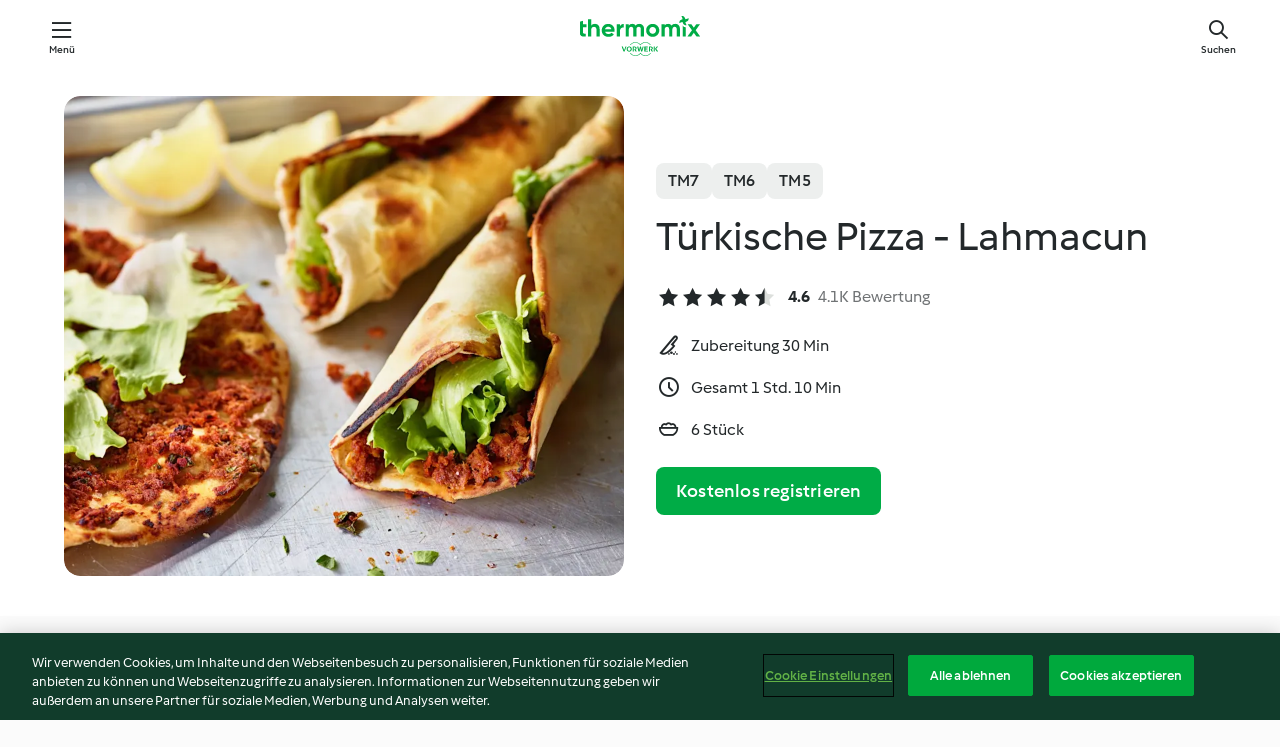

--- FILE ---
content_type: text/html;charset=utf-8
request_url: https://cookidoo.de/recipes/recipe/de-DE/r42767
body_size: 11523
content:
<!DOCTYPE html>
<html
  lang="de-DE"
  class="cicd2-theme">
<head>
    <meta property="og:url" content="https://cookidoo.de/recipes/recipe/de-DE/r42767"/>
    <meta property="og:title" content="Türkische Pizza - Lahmacun"/>
    <meta property="og:description" content="Eine ganze Welt voller Thermomix® Rezepte – Cookidoo® bringt Köstlichkeiten aus aller Welt zu dir nach Hause.
Eine riesige Auswahl an Rezepten und Ideen – hier findest du garantiert bei jedem Besuch kulinarische Inspirationen."/>
    <meta property="og:image" content="https://assets.tmecosys.com/image/upload/t_web_rdp_recipe_584x480/img/recipe/ras/Assets/32D8C075-A487-4765-9BE3-D51022C06FC9/Derivates/5A68F137-BC23-4E76-86F0-109779EAA2BC.jpg"/>
    <meta name="robots" content="noarchive"/>
    <meta charset="utf-8">
    <meta name="viewport" content="width=device-width, initial-scale=1, shrink-to-fit=no">
    <link rel="stylesheet" href="https://patternlib-all.prod.external.eu-tm-prod.vorwerk-digital.com/pl-core-29.3.2-b33824b8018a0840049d6c20603cb31e.css">
      <link rel="stylesheet" href="https://patternlib-all.prod.external.eu-tm-prod.vorwerk-digital.com/cicd2-theme-29.3.2-38102d1b98d85afb94b9d25dab3bae9c.css">
    <link rel="stylesheet" href="https://recipepublic-all.prod.external.eu-tm-prod.vorwerk-digital.com/bundle-7e9da6437349bf80779b292c7cffc47b.css">
    <link rel="icon" href="https://patternlib-all.prod.external.eu-tm-prod.vorwerk-digital.com/favicon-02a92602e0cf506ebd0186892a17fd82.ico">
    <link rel="preconnect" href="https://assets.tmecosys.com" crossorigin="anonymous">
    <script>"use strict";(()=>{function c(n){let t=document.cookie.match(new RegExp("(^| )"+n+"=([^;]+)"));if(t)return t[2]}var e={get:c};e.get("v-authenticated")?document.documentElement.classList.add("is-authenticated"):document.documentElement.classList.add("is-unauthenticated");})();
</script>
    <title>Türkische Pizza - Lahmacun - Cookidoo® – das offizielle Thermomix®-Rezept-Portal</title>
    <link rel="stylesheet" href="https://patternlib-all.prod.external.eu-tm-prod.vorwerk-digital.com/pl-recipe-2.18.3-4949e3c3f2b6c536234d63e48d89c215.css">
    <script type="application/ld+json">{"@context":"http://schema.org/","@type":"Recipe","name":"Türkische Pizza - Lahmacun","image":"https://assets.tmecosys.com/image/upload/t_web_rdp_recipe_584x480_1_5x/img/recipe/ras/Assets/32D8C075-A487-4765-9BE3-D51022C06FC9/Derivates/5A68F137-BC23-4E76-86F0-109779EAA2BC.jpg","totalTime":"PT1H10M","cookTime":"PT1H10M","prepTime":"PT30M","recipeYield":"6 Stück","recipeCategory":["Hauptgerichte mit Fleisch"],"recipeIngredient":["400 g Mehl","200 g Wasser","&frac12; Würfel Hefe","1 &frac12; TL Salz","3 Stängel glatte Petersilie","1 Peperoni, grün","80 g Zwiebeln","150 g Tomaten","200 g Rinderhackfleisch","40 g Olivenöl","50 g Domates Salçası","1 TL Salz","&frac14; TL Pfeffer","1 TL Paprika rosenscharf"],"nutrition":{"@type":"NutritionInformation","calories":"379 kcal","carbohydrateContent":"52 g","fatContent":"12 g","proteinContent":"15 g"},"inLanguage":"de-DE","author":{"@type":"Organization","name":"Vorwerk Home & Co. KmG","address":"Wolleraustrasse 11a\n8807 Freienbach\nSchweiz","url":"https://cookidoo.de"},"aggregateRating":{"@id":"AggregatedRating"}}</script>
</head>

<body>
  <core-user-info
    condition="html.is-authenticated"
    base="/profile/api/user"
    community-profile="/community/profile/de-DE"
    devices="/customer-devices/api/my-devices/versions"
    >
  </core-user-info>
  
  <div class="page-content">
      
  <header tabindex="-1" class="page-header">
    <div class="page-header__content">
      <a href="#main-content" class="link--skip">Springe zum Hauptinhalt</a>
          <a class="logo page-header__home authenticated-only" href="/foundation/de-DE/for-you"
            aria-label="Link to the home page">
            <img class="logo" src="https://patternlib-all.prod.external.eu-tm-prod.vorwerk-digital.com/logo_thermomix-02469c2fb4fca55fc3c397286d9e7fe0.svg"
              alt="Thermomix®">
          </a>
          <a class="logo page-header__home unauthenticated-only" href="/foundation/de-DE/explore"
            aria-label="Link to the home page">
            <img class="logo" src="https://patternlib-all.prod.external.eu-tm-prod.vorwerk-digital.com/logo_thermomix-02469c2fb4fca55fc3c397286d9e7fe0.svg"
              alt="Thermomix®">
          </a>
      <core-nav class="page-header__nav">
        <nav class="core-nav__nav" role="navigation">
          <button class="core-nav__trigger">Menü</button>
          <div class="core-nav__container">
            <ul class="core-nav__main-links authenticated-only">
                <li class="core-nav__item">
                  <a href="/foundation/de-DE/for-you"
                    class="core-nav__link">Für dich</a>
                </li>
              <li class="core-nav__item">
                <a href="/foundation/de-DE/explore"
                  class="core-nav__link">Entdecken</a>
              </li>
              <li class="core-nav__item">
                <a href="/organize/de-DE/my-recipes"
                  class="core-nav__link">Meine Rezepte</a>
              </li>
              <li class="core-nav__item">
                <a href="/planning/de-DE/my-week"
                  class="core-nav__link">Meine Woche</a>
              </li>
                <li class="core-nav__item">
                  <a href="/shopping/de-DE"
                    class="core-nav__link">Einkaufsliste</a>
                </li>
            </ul>
            <ul class=" core-nav__main-links unauthenticated-only">
              <li class="core-nav__item">
                <a href="/foundation/de-DE/explore"
                  class="core-nav__link">Entdecken</a>
              </li>
              <li class="core-nav__item">
                <a href="/foundation/de-DE/membership"
                  class="core-nav__link">Abo Vorteile</a>
              </li>
              <li class="core-nav__item">
                <a href="/foundation/de-DE/help"
                  class="core-nav__link">Hilfe</a>
              </li>
            </ul>
            <ul class="core-nav__links unauthenticated-only">
              <li class="core-nav__item">
                <a href="/ciam/register/start"
                  class="core-nav__link page-header__sign-up page-header__icon">Registrieren</a>
              </li>
              <li class="core-nav__item">
                <a href="/profile/de-DE/login?redirectAfterLogin=%2Frecipes%2Frecipe%2Fde-DE%2Fr42767"
                  class="core-nav__link page-header__login page-header__icon">Anmelden</a>
              </li>
            </ul>
            <div role="separator" aria-orientation="vertical"
              class="core-nav__separator separator-vertical separator-vertical--silver-20"></div>
            <core-user-profile class="authenticated-only">
              <core-dropdown-menu class="core-nav__dropdown core-nav__dropdown--profile" align="bottom-right">
                <button class="core-dropdown-menu__trigger core-nav__dropdown-trigger">
                  <span class="core-nav__dropdown-trigger-icon" aria-hidden="true"></span>
                  <img class="core-nav__dropdown-trigger-picture" src alt>
                  <span class="core-dropdown-menu__trigger-text">
                      Profil
                  </span>
                </button>
                <div class="core-dropdown-menu__content core-nav__dropdown-content">
                  <ul class="core-dropdown-list core-nav__dropdown-list">
                    <li class="core-community-profile__link">
                      <a href="/community/profile/de-DE"
                        class="core-dropdown-list__item core-nav__link core-nav__link--community">
                        <core-community-profile>
                          <span class="core-community-profile__icon" aria-hidden="true"></span>
                          <img class="core-community-profile__picture" src alt>
                          <div class="core-community-profile__heading-group">
                            <span class="core-community-profile__header">Profil</span>
                            <span class="core-community-profile__subheader">Profil anzeigen</span>
                          </div>
                        </core-community-profile>
                      </a>
                    </li>
                    <li>
                      <a href="/commerce/de-DE/membership"
                        class="core-dropdown-list__item core-nav__link">Konto</a>
                    </li>
                    <li>
                      <a href="/foundation/de-DE/help"
                        class="core-dropdown-list__item core-nav__link">Hilfe</a>
                    </li>
                    <li>
                      <a href="/profile/logout"
                        class="core-dropdown-list__item core-nav__link">Abmelden</a>
                    </li>
                  </ul>
                </div>
              </core-dropdown-menu>
            </core-user-profile>
          </div>
          <div role="separator" aria-orientation="vertical"
            class="core-nav__separator separator-vertical separator-vertical--silver-20"></div>
        </nav>
      </core-nav>
      <a class="page-header__search page-header__icon" href="/search/de-DE"
        aria-label="Suchen">Suchen</a>
    </div>
  </header>
  <recipe-scrollspy>
    <nav class="recipe-scrollspy__nav">
        <a href="#ingredients-section" class="recipe-scrollspy__link">Zutaten</a>
  
      <a href="#difficulty-section" class="recipe-scrollspy__link">Schwierigkeitsgrad</a>
  
        <a href="#nutrition-section" class="recipe-scrollspy__link">Nährwerte</a>
  
        <a href="#also-featured-in-section" class="recipe-scrollspy__link">Auch enthalten in</a>
  
      <a id="recipe-scrollspy-alternative-recipes" href="#alternative-recipes" class="recipe-scrollspy__link">Das könnte dir auch gefallen</a>
    </nav>
  </recipe-scrollspy>

  <recipe-details id="main-content">
    <recipe-card>
      <div class="recipe-card__wrapper">
        <div class="recipe-card__image-wrapper">
            <core-image-loader>
              <img
                class="recipe-card__image"
                  src="https://assets.tmecosys.com/image/upload/t_web_rdp_recipe_584x480/img/recipe/ras/Assets/32D8C075-A487-4765-9BE3-D51022C06FC9/Derivates/5A68F137-BC23-4E76-86F0-109779EAA2BC.jpg"
                  srcset="https://assets.tmecosys.com/image/upload/t_web_rdp_recipe_584x480/img/recipe/ras/Assets/32D8C075-A487-4765-9BE3-D51022C06FC9/Derivates/5A68F137-BC23-4E76-86F0-109779EAA2BC.jpg 584w, https://assets.tmecosys.com/image/upload/t_web_rdp_recipe_584x480_1_5x/img/recipe/ras/Assets/32D8C075-A487-4765-9BE3-D51022C06FC9/Derivates/5A68F137-BC23-4E76-86F0-109779EAA2BC.jpg 876w"
                    sizes="(min-width: 1333px) 584px, (min-width: 768px) 50vw, 100vw"
                alt="Türkische Pizza - Lahmacun"
                title="Türkische Pizza - Lahmacun"/>
            </core-image-loader>
        </div>
        <div class="recipe-card__info">
    
            <div class="recipe-card__header">
              <div class="recipe-card__header-left">
                  <rdp-badges id="tm-versions-modal">
                      <button class="core-chip-button core-chip-button--flat core-chip-button--x-small">
                        TM7
                      </button>
                      <button class="core-chip-button core-chip-button--flat core-chip-button--x-small">
                        TM6
                      </button>
                      <button class="core-chip-button core-chip-button--flat core-chip-button--x-small">
                        TM5
                      </button>
                  </rdp-badges>
                
                  <core-modal
                    trigger-id="tm-versions-modal"
                    class="tm-versions-modal"
                    prevent-body-scroll="true"
                    hidden>
                    <div class="core-modal__wrapper">
                      <div class="core-modal__container" role="dialog" aria-modal="true">
                  
                        <div class="core-modal__header">
                          <h2>Geräte und Zubehör</h2>
                          <button class="core-modal__close" aria-label="Close Modal"></button>
                        </div>
                  
                        <core-scrollbar class="core-modal__content" fadeout-top>
                          <div class="core-scrollbar__content">
                  
                            <rdp-tm-versions>
                              <p class="rdp-tm-versions__description">Dieses Rezept ist für eine bestimmte Geräte- und Zubehörkombination konzipiert. Ohne diese erforderliche Ausstattung können wir kein erfolgreiches Ergebnis garantieren.</p>
                              <div class="rdp-tm-versions__list">
                                  <div class="rdp-tm-versions__item">
                                    <img src="https://patternlib-all.prod.external.eu-tm-prod.vorwerk-digital.com/tm7-83b22c91a1a1e7fee3797168f05f9754.png" class="rdp-tm-versions__image"/>
                                    <div class="rdp-tm-versions__wrapper">
                                      <span class="rdp-tm-versions__name">Thermomix® TM7</span>
                                      <span class="rdp-tm-versions__compatibility">
                                        <span class="icon icon--checkmark-circle icon--xxxs"></span>Kompatibel
                                      </span>
                                    </div>
                                  </div>
                                  <div class="rdp-tm-versions__item">
                                    <img src="https://patternlib-all.prod.external.eu-tm-prod.vorwerk-digital.com/tm6-fff867f1cfc7f35118b8b6dfffca8339.png" class="rdp-tm-versions__image"/>
                                    <div class="rdp-tm-versions__wrapper">
                                      <span class="rdp-tm-versions__name">Thermomix® TM6</span>
                                      <span class="rdp-tm-versions__compatibility">
                                        <span class="icon icon--checkmark-circle icon--xxxs"></span>Kompatibel
                                      </span>
                                    </div>
                                  </div>
                                  <div class="rdp-tm-versions__item">
                                    <img src="https://patternlib-all.prod.external.eu-tm-prod.vorwerk-digital.com/tm5-a3a665744eb0093e9108135bf6b1baa4.png" class="rdp-tm-versions__image"/>
                                    <div class="rdp-tm-versions__wrapper">
                                      <span class="rdp-tm-versions__name">Thermomix® TM5</span>
                                      <span class="rdp-tm-versions__compatibility">
                                        <span class="icon icon--checkmark-circle icon--xxxs"></span>Kompatibel
                                      </span>
                                    </div>
                                  </div>
                              </div>
                            </rdp-tm-versions>
                  
                  
                          </div>
                        </core-scrollbar>
                  
                        <div class="core-modal__footer">
                          <a class="button--inline rdp-tm-versions__more" href="/foundation/de-DE/thermomix-compatibility">Weitere Informationen</a>
                        </div>
                      </div>
                    </div>
                  </core-modal>
                
              </div>
            </div>
    
          <div class="recipe-card__content">
            <core-ellipsis lines-count="3">
              <h1 class="recipe-card__section recipe-card__name">Türkische Pizza - Lahmacun</h1>
            </core-ellipsis>
            
            <core-rating>
  <div class="core-rating__rating-list">
      <span class="core-rating__point core-rating__point--full"></span>
      <span class="core-rating__point core-rating__point--full"></span>
      <span class="core-rating__point core-rating__point--full"></span>
      <span class="core-rating__point core-rating__point--full"></span>
      <span class="core-rating__point core-rating__point--half"></span>
  </div>
    <span class="core-rating__counter">4.6</span>
    <span class="core-rating__label">
      
      4.1K Bewertung
      
    </span>
  <script type="application/ld+json">
  {
    "@context": "http://schema.org",
    "@type": "AggregateRating",
    "@id": "AggregatedRating",
    "ratingValue": 4.6,
    "reviewCount": 4115
  }
  </script>
</core-rating>

            <div class="recipe-card__cook-params">
              <div class="recipe-card__cook-param">
                <span class="icon icon--time-preparation"></span>
                <span>Zubereitung 30 Min </span>
              </div>
              <div class="recipe-card__cook-param">
                <span class="icon icon--time"></span>
                <span>Gesamt 1 Std. 10 Min</span>
              </div>
              <div class="recipe-card__cook-param">
                <span class="icon icon--servings"></span>
                <span>6 Stück</span>
              </div>
            </div>
          </div>
    
          <div class="recipe-card__footer">
            <a class="button--primary recipe-card__action-button recipe-card__action-button--primary"
              title="Kostenlos registrieren"
              href="/ciam/register/start">Kostenlos registrieren</a>
          </div>
        </div>
      </div>
    </recipe-card>
    
    <recipe-content>
      <div class="recipe-content__left">
        <div mobile-order="1">
          <div id="ingredients-section" class="recipe-content__section">
            <h4 class="recipe-content__title">Zutaten</h4>
              <div class="recipe-content__inner-section">
                  <h5 class="recipe-content__inner-title recipe-content__inner-title--short">Pizzateig</h5>
                <ul class="ul--clean">
                    <li>
          <recipe-ingredient>
            <div class="recipe-ingredient__wrapper">
                <img class="recipe-ingredient__image"   src="https://assets.tmecosys.com/image/upload/t_web_ingredient_48x48/icons/ingredient_icons/40"
            srcset="https://assets.tmecosys.com/image/upload/t_web_ingredient_48x48/icons/ingredient_icons/40 48w, https://assets.tmecosys.com/image/upload/t_web_ingredient_48x48_1_5x/icons/ingredient_icons/40 72w, https://assets.tmecosys.com/image/upload/t_web_ingredient_48x48_2x/icons/ingredient_icons/40 96w"
              sizes="48px"
           />
          
                <div class="recipe-ingredient__content">
                  <span class="recipe-ingredient__name">
                    Mehl 
                  </span>
                    <span class="recipe-ingredient__description">und etwas mehr zum Bemehlen</span>
                </div>
                <span class="recipe-ingredient__amount">
                      400
                    g
                </span>
            </div>
          </recipe-ingredient>
          </li>
                    <li>
          <recipe-ingredient>
            <div class="recipe-ingredient__wrapper">
                <img class="recipe-ingredient__image"   src="https://assets.tmecosys.com/image/upload/t_web_ingredient_48x48/icons/ingredient_icons/54"
            srcset="https://assets.tmecosys.com/image/upload/t_web_ingredient_48x48/icons/ingredient_icons/54 48w, https://assets.tmecosys.com/image/upload/t_web_ingredient_48x48_1_5x/icons/ingredient_icons/54 72w, https://assets.tmecosys.com/image/upload/t_web_ingredient_48x48_2x/icons/ingredient_icons/54 96w"
              sizes="48px"
           />
          
                <div class="recipe-ingredient__content">
                  <span class="recipe-ingredient__name">
                    Wasser 
                  </span>
                </div>
                <span class="recipe-ingredient__amount">
                      200
                    g
                </span>
            </div>
          </recipe-ingredient>
          </li>
                    <li>
          <recipe-ingredient>
            <div class="recipe-ingredient__wrapper">
                <img class="recipe-ingredient__image"   src="https://assets.tmecosys.com/image/upload/t_web_ingredient_48x48/icons/ingredient_icons/345"
            srcset="https://assets.tmecosys.com/image/upload/t_web_ingredient_48x48/icons/ingredient_icons/345 48w, https://assets.tmecosys.com/image/upload/t_web_ingredient_48x48_1_5x/icons/ingredient_icons/345 72w, https://assets.tmecosys.com/image/upload/t_web_ingredient_48x48_2x/icons/ingredient_icons/345 96w"
              sizes="48px"
           />
          
                <div class="recipe-ingredient__content">
                  <span class="recipe-ingredient__name">
                    Hefe 
                  </span>
                    <span class="recipe-ingredient__description">(20 g)</span>
                </div>
                <span class="recipe-ingredient__amount">
                      &frac12;
                    Würfel
                </span>
            </div>
          </recipe-ingredient>
          </li>
                    <li>
          <recipe-ingredient>
            <div class="recipe-ingredient__wrapper">
                <img class="recipe-ingredient__image"   src="https://assets.tmecosys.com/image/upload/t_web_ingredient_48x48/icons/ingredient_icons/269"
            srcset="https://assets.tmecosys.com/image/upload/t_web_ingredient_48x48/icons/ingredient_icons/269 48w, https://assets.tmecosys.com/image/upload/t_web_ingredient_48x48_1_5x/icons/ingredient_icons/269 72w, https://assets.tmecosys.com/image/upload/t_web_ingredient_48x48_2x/icons/ingredient_icons/269 96w"
              sizes="48px"
           />
          
                <div class="recipe-ingredient__content">
                  <span class="recipe-ingredient__name">
                    Salz 
                  </span>
                </div>
                <span class="recipe-ingredient__amount">
                      1 &frac12;
                    TL
                </span>
            </div>
          </recipe-ingredient>
          </li>
                </ul>
              </div>
              <div class="recipe-content__inner-section">
                  <h5 class="recipe-content__inner-title recipe-content__inner-title--short">Belag</h5>
                <ul class="ul--clean">
                    <li>
          <recipe-ingredient>
            <div class="recipe-ingredient__wrapper">
                <img class="recipe-ingredient__image"   src="https://assets.tmecosys.com/image/upload/t_web_ingredient_48x48/icons/ingredient_icons/1458"
            srcset="https://assets.tmecosys.com/image/upload/t_web_ingredient_48x48/icons/ingredient_icons/1458 48w, https://assets.tmecosys.com/image/upload/t_web_ingredient_48x48_1_5x/icons/ingredient_icons/1458 72w, https://assets.tmecosys.com/image/upload/t_web_ingredient_48x48_2x/icons/ingredient_icons/1458 96w"
              sizes="48px"
           />
          
                <div class="recipe-ingredient__content">
                  <span class="recipe-ingredient__name">
                    glatte Petersilie 
                  </span>
                    <span class="recipe-ingredient__description">frisch, abgezupft</span>
                </div>
                <span class="recipe-ingredient__amount">
                      3
                    Stängel
                </span>
            </div>
          </recipe-ingredient>
          </li>
                    <li>
          <recipe-ingredient>
            <div class="recipe-ingredient__wrapper">
                <img class="recipe-ingredient__image"   src="https://assets.tmecosys.com/image/upload/t_web_ingredient_48x48/icons/ingredient_icons/6324"
            srcset="https://assets.tmecosys.com/image/upload/t_web_ingredient_48x48/icons/ingredient_icons/6324 48w, https://assets.tmecosys.com/image/upload/t_web_ingredient_48x48_1_5x/icons/ingredient_icons/6324 72w, https://assets.tmecosys.com/image/upload/t_web_ingredient_48x48_2x/icons/ingredient_icons/6324 96w"
              sizes="48px"
           />
          
                <div class="recipe-ingredient__content">
                  <span class="recipe-ingredient__name">
                    Peperoni, grün 
                  </span>
                    <span class="recipe-ingredient__description">oder rot (nach Geschmack entkernt)</span>
                </div>
                <span class="recipe-ingredient__amount">
                      1
                    
                </span>
            </div>
          </recipe-ingredient>
          </li>
                    <li>
          <recipe-ingredient>
            <div class="recipe-ingredient__wrapper">
                <img class="recipe-ingredient__image"   src="https://assets.tmecosys.com/image/upload/t_web_ingredient_48x48/icons/ingredient_icons/18"
            srcset="https://assets.tmecosys.com/image/upload/t_web_ingredient_48x48/icons/ingredient_icons/18 48w, https://assets.tmecosys.com/image/upload/t_web_ingredient_48x48_1_5x/icons/ingredient_icons/18 72w, https://assets.tmecosys.com/image/upload/t_web_ingredient_48x48_2x/icons/ingredient_icons/18 96w"
              sizes="48px"
           />
          
                <div class="recipe-ingredient__content">
                  <span class="recipe-ingredient__name">
                    Zwiebeln 
                  </span>
                    <span class="recipe-ingredient__description">halbiert</span>
                </div>
                <span class="recipe-ingredient__amount">
                      80
                    g
                </span>
            </div>
          </recipe-ingredient>
          </li>
                    <li>
          <recipe-ingredient>
            <div class="recipe-ingredient__wrapper">
                <img class="recipe-ingredient__image"   src="https://assets.tmecosys.com/image/upload/t_web_ingredient_48x48/icons/ingredient_icons/30"
            srcset="https://assets.tmecosys.com/image/upload/t_web_ingredient_48x48/icons/ingredient_icons/30 48w, https://assets.tmecosys.com/image/upload/t_web_ingredient_48x48_1_5x/icons/ingredient_icons/30 72w, https://assets.tmecosys.com/image/upload/t_web_ingredient_48x48_2x/icons/ingredient_icons/30 96w"
              sizes="48px"
           />
          
                <div class="recipe-ingredient__content">
                  <span class="recipe-ingredient__name">
                    Tomaten 
                  </span>
                    <span class="recipe-ingredient__description">halbiert</span>
                </div>
                <span class="recipe-ingredient__amount">
                      150
                    g
                </span>
            </div>
          </recipe-ingredient>
          </li>
                    <li>
          <recipe-ingredient>
            <div class="recipe-ingredient__wrapper">
                <img class="recipe-ingredient__image"   src="https://assets.tmecosys.com/image/upload/t_web_ingredient_48x48/icons/ingredient_icons/955"
            srcset="https://assets.tmecosys.com/image/upload/t_web_ingredient_48x48/icons/ingredient_icons/955 48w, https://assets.tmecosys.com/image/upload/t_web_ingredient_48x48_1_5x/icons/ingredient_icons/955 72w, https://assets.tmecosys.com/image/upload/t_web_ingredient_48x48_2x/icons/ingredient_icons/955 96w"
              sizes="48px"
           />
          
                <div class="recipe-ingredient__content">
                  <span class="recipe-ingredient__name">
                    Rinderhackfleisch 
                  </span>
                </div>
                <span class="recipe-ingredient__amount">
                      200
                    g
                </span>
            </div>
              <span class="recipe-ingredient__alternative">
                    200
                  g
                Lammhackfleisch
              </span>
          </recipe-ingredient>
          </li>
                    <li>
          <recipe-ingredient>
            <div class="recipe-ingredient__wrapper">
                <img class="recipe-ingredient__image"   src="https://assets.tmecosys.com/image/upload/t_web_ingredient_48x48/icons/ingredient_icons/195"
            srcset="https://assets.tmecosys.com/image/upload/t_web_ingredient_48x48/icons/ingredient_icons/195 48w, https://assets.tmecosys.com/image/upload/t_web_ingredient_48x48_1_5x/icons/ingredient_icons/195 72w, https://assets.tmecosys.com/image/upload/t_web_ingredient_48x48_2x/icons/ingredient_icons/195 96w"
              sizes="48px"
           />
          
                <div class="recipe-ingredient__content">
                  <span class="recipe-ingredient__name">
                    Olivenöl 
                  </span>
                </div>
                <span class="recipe-ingredient__amount">
                      40
                    g
                </span>
            </div>
          </recipe-ingredient>
          </li>
                    <li>
          <recipe-ingredient>
            <div class="recipe-ingredient__wrapper">
                <img class="recipe-ingredient__image"   src="https://assets.tmecosys.com/image/upload/t_web_ingredient_48x48/icons/ingredient_icons/6099"
            srcset="https://assets.tmecosys.com/image/upload/t_web_ingredient_48x48/icons/ingredient_icons/6099 48w, https://assets.tmecosys.com/image/upload/t_web_ingredient_48x48_1_5x/icons/ingredient_icons/6099 72w, https://assets.tmecosys.com/image/upload/t_web_ingredient_48x48_2x/icons/ingredient_icons/6099 96w"
              sizes="48px"
           />
          
                <div class="recipe-ingredient__content">
                  <span class="recipe-ingredient__name">
                    Domates Salçası 
                  </span>
                </div>
                <span class="recipe-ingredient__amount">
                      50
                    g
                </span>
            </div>
              <span class="recipe-ingredient__alternative">
                    50
                  g
                Tomatenmark
              </span>
          </recipe-ingredient>
          </li>
                    <li>
          <recipe-ingredient>
            <div class="recipe-ingredient__wrapper">
                <img class="recipe-ingredient__image"   src="https://assets.tmecosys.com/image/upload/t_web_ingredient_48x48/icons/ingredient_icons/269"
            srcset="https://assets.tmecosys.com/image/upload/t_web_ingredient_48x48/icons/ingredient_icons/269 48w, https://assets.tmecosys.com/image/upload/t_web_ingredient_48x48_1_5x/icons/ingredient_icons/269 72w, https://assets.tmecosys.com/image/upload/t_web_ingredient_48x48_2x/icons/ingredient_icons/269 96w"
              sizes="48px"
           />
          
                <div class="recipe-ingredient__content">
                  <span class="recipe-ingredient__name">
                    Salz 
                  </span>
                </div>
                <span class="recipe-ingredient__amount">
                      1
                    TL
                </span>
            </div>
          </recipe-ingredient>
          </li>
                    <li>
          <recipe-ingredient>
            <div class="recipe-ingredient__wrapper">
                <img class="recipe-ingredient__image"   src="https://assets.tmecosys.com/image/upload/t_web_ingredient_48x48/icons/ingredient_icons/24"
            srcset="https://assets.tmecosys.com/image/upload/t_web_ingredient_48x48/icons/ingredient_icons/24 48w, https://assets.tmecosys.com/image/upload/t_web_ingredient_48x48_1_5x/icons/ingredient_icons/24 72w, https://assets.tmecosys.com/image/upload/t_web_ingredient_48x48_2x/icons/ingredient_icons/24 96w"
              sizes="48px"
           />
          
                <div class="recipe-ingredient__content">
                  <span class="recipe-ingredient__name">
                    Pfeffer 
                  </span>
                </div>
                <span class="recipe-ingredient__amount">
                      &frac14;
                    TL
                </span>
            </div>
          </recipe-ingredient>
          </li>
                    <li>
          <recipe-ingredient>
            <div class="recipe-ingredient__wrapper">
                <img class="recipe-ingredient__image"   src="https://assets.tmecosys.com/image/upload/t_web_ingredient_48x48/icons/ingredient_icons/354"
            srcset="https://assets.tmecosys.com/image/upload/t_web_ingredient_48x48/icons/ingredient_icons/354 48w, https://assets.tmecosys.com/image/upload/t_web_ingredient_48x48_1_5x/icons/ingredient_icons/354 72w, https://assets.tmecosys.com/image/upload/t_web_ingredient_48x48_2x/icons/ingredient_icons/354 96w"
              sizes="48px"
           />
          
                <div class="recipe-ingredient__content">
                  <span class="recipe-ingredient__name">
                    Paprika rosenscharf 
                  </span>
                </div>
                <span class="recipe-ingredient__amount">
                      1
                    TL
                </span>
            </div>
          </recipe-ingredient>
          </li>
                </ul>
              </div>
          </div>
          <hr>
        </div>
        <div mobile-order="3">
          <div id="difficulty-section" class="recipe-content__section">
            <h4 class="recipe-content__title">Schwierigkeitsgrad</h4>
            <rdp-difficulty>
              <span class="icon icon--s icon--chef-hat"></span>
              <p>medium</p>
            </rdp-difficulty>
          </div>
          <hr>
            <div id="nutrition-section" class="recipe-content__section">
              <h4 class="recipe-content__title">
                Nährwerte
                <span class="recipe-content__subtitle">pro 1 Stück</span>
              </h4>
              <rdp-nutritious>
                  <div class="rdp-nutritious__item">
                    <span class="rdp-nutritious__name">Eiweiß</span>
                    <span class="rdp-nutritious__value">
                        15 g 
                    </span>
                  </div>
                  <div class="rdp-nutritious__item">
                    <span class="rdp-nutritious__name">Brennwert</span>
                    <span class="rdp-nutritious__value">
                        1589 kJ  / 
                        379 kcal 
                    </span>
                  </div>
                  <div class="rdp-nutritious__item">
                    <span class="rdp-nutritious__name">Fett</span>
                    <span class="rdp-nutritious__value">
                        12 g 
                    </span>
                  </div>
                  <div class="rdp-nutritious__item">
                    <span class="rdp-nutritious__name">Ballaststoffe</span>
                    <span class="rdp-nutritious__value">
                        3.1 g 
                    </span>
                  </div>
                  <div class="rdp-nutritious__item">
                    <span class="rdp-nutritious__name">Kohlenhydrate</span>
                    <span class="rdp-nutritious__value">
                        52 g 
                    </span>
                  </div>
              </rdp-nutritious>
            </div>
            <hr>
        </div>
      </div>
      <div class="recipe-content__right">
        <div mobile-order="2">
          <div class="recipe-content__section">
            <recipe-membership-banner>
              <img src="https://patternlib-all.prod.external.eu-tm-prod.vorwerk-digital.com/cookidoo-world-da330b8ec91ef8ac5df385f0e440dffb.svg" class="recipe-membership-banner__image" />
              <h1 class="recipe-membership-banner__title">Gefällt dir, was du siehst?</h1>
              <h4 class="recipe-membership-banner__subtitle">Dieses Rezept und mehr als 100 000 weitere warten auf dich!</h4>
              <p class="recipe-membership-banner__description">Registriere dich jetzt und erhalte ein kostenloses 30-Tage Abo. Tauche ein in die kulinarische Welt von Cookidoo® - ohne jegliche Verpflichtung.</p>
              <a href="/ciam/register/start" class="button--primary">Kostenlos registrieren</a>
              <a href="/foundation/de-DE/membership" class="button--inline">Weitere Informationen</a>
            </recipe-membership-banner>
          </div>
          <hr>
        </div>
        <div mobile-order="4">
            <div id="also-featured-in-section" class="recipe-content__section">
              <h4 class="recipe-content__title">Auch enthalten in</h4>
              <rdp-collections>
                  <rdp-collection-tile>
                    <a class="rdp-collection-tile__wrapper" href="/collection/de-DE/p/VrkCollection-de-000001190003">
                      <img   src="https://assets.tmecosys.com/image/upload/t_web_col_80x80/img/collection/ras/Assets/ab5f0cc4-2f8e-4753-baed-35974422cc24/Derivates/4b8f7e83-de65-4105-a6b9-cf7482fa3b58.jpg"
            srcset="https://assets.tmecosys.com/image/upload/t_web_col_80x80/img/collection/ras/Assets/ab5f0cc4-2f8e-4753-baed-35974422cc24/Derivates/4b8f7e83-de65-4105-a6b9-cf7482fa3b58.jpg 80w, https://assets.tmecosys.com/image/upload/t_web_col_80x80_1_5x/img/collection/ras/Assets/ab5f0cc4-2f8e-4753-baed-35974422cc24/Derivates/4b8f7e83-de65-4105-a6b9-cf7482fa3b58.jpg 120w, https://assets.tmecosys.com/image/upload/t_web_col_80x80_2x/img/collection/ras/Assets/ab5f0cc4-2f8e-4753-baed-35974422cc24/Derivates/4b8f7e83-de65-4105-a6b9-cf7482fa3b58.jpg 160w"
              sizes="80px"
           class="rdp-collection-tile__image">
                      <div class="rdp-collection-tile__content">
                        <span class="rdp-collection-tile__name">Pizza für alle!</span>
                        <span class="rdp-collection-tile__info">12 Rezepte<br>Deutschland</span>
                      </div>
                    </a>
                  </rdp-collection-tile>
                  <rdp-collection-tile>
                    <a class="rdp-collection-tile__wrapper" href="/collection/de-DE/p/VrkCollection-at-000001190003-relocalized">
                      <img   src="https://assets.tmecosys.com/image/upload/t_web_col_80x80/img/collection/VrkCollection-at-000001190003-relocalized.jpg"
            srcset="https://assets.tmecosys.com/image/upload/t_web_col_80x80/img/collection/VrkCollection-at-000001190003-relocalized.jpg 80w, https://assets.tmecosys.com/image/upload/t_web_col_80x80_1_5x/img/collection/VrkCollection-at-000001190003-relocalized.jpg 120w, https://assets.tmecosys.com/image/upload/t_web_col_80x80_2x/img/collection/VrkCollection-at-000001190003-relocalized.jpg 160w"
              sizes="80px"
           class="rdp-collection-tile__image">
                      <div class="rdp-collection-tile__content">
                        <span class="rdp-collection-tile__name">Pizza für alle!</span>
                        <span class="rdp-collection-tile__info">12 Rezepte<br>Österreich</span>
                      </div>
                    </a>
                  </rdp-collection-tile>
                  <rdp-collection-tile>
                    <a class="rdp-collection-tile__wrapper" href="/collection/de-DE/p/VrkChipCollection-de-000001156002">
                      <img   src="https://assets.tmecosys.com/image/upload/t_web_col_80x80/img/collection/ras/Assets/BDCCDC10-4408-4B30-B0C0-CDA733687CE3/Derivates/5FFDEAD0-4749-46D0-A694-0EB6AED9CEFE.jpg"
            srcset="https://assets.tmecosys.com/image/upload/t_web_col_80x80/img/collection/ras/Assets/BDCCDC10-4408-4B30-B0C0-CDA733687CE3/Derivates/5FFDEAD0-4749-46D0-A694-0EB6AED9CEFE.jpg 80w, https://assets.tmecosys.com/image/upload/t_web_col_80x80_1_5x/img/collection/ras/Assets/BDCCDC10-4408-4B30-B0C0-CDA733687CE3/Derivates/5FFDEAD0-4749-46D0-A694-0EB6AED9CEFE.jpg 120w, https://assets.tmecosys.com/image/upload/t_web_col_80x80_2x/img/collection/ras/Assets/BDCCDC10-4408-4B30-B0C0-CDA733687CE3/Derivates/5FFDEAD0-4749-46D0-A694-0EB6AED9CEFE.jpg 160w"
              sizes="80px"
           class="rdp-collection-tile__image">
                      <div class="rdp-collection-tile__content">
                        <span class="rdp-collection-tile__name">Thermomix® à la Turka</span>
                        <span class="rdp-collection-tile__info">78 Rezepte<br>Deutschland</span>
                      </div>
                    </a>
                  </rdp-collection-tile>
              </rdp-collections>
            </div>
            <hr>
        </div>
      </div>
    </recipe-content>
  </recipe-details>

  
  
  
  <div id="alternative-recipes" class="l-content l-content--additional recipe-alternative-recipes">
    <core-stripe class="core-stripe--modern" aria-labelledby="stripe-header" aria-describedby="stripe-description" role="region"
                 data-category="VrkNavCategory-RPF-004">
      <h3 class="core-stripe__header" id="stripe-header">
          Das könnte dir auch gefallen
      </h3>
        <div class="core-stripe__content">
          
  
          
            <core-tile class="core-tile--expanded" id="r70504" data-recipe-id="r70504"><a class="link--alt" href="/recipes/recipe/de-DE/r70504"><div aria-hidden="true" class="core-tile__image-wrapper">
    <img
      class="core-tile__image"
      alt="Tatar-Köfte mit Granatapfel-Dip - Çiğ Köfte ve Narekşili Sos"
      title="Tatar-Köfte mit Granatapfel-Dip - Çiğ Köfte ve Narekşili Sos"
      src="https://assets.tmecosys.com/image/upload/t_web_shared_recipe_221x240/img/recipe/ras/Assets/8BD8D56D-4376-4B44-BDD6-A01B4655B6E5/Derivates/707E50DC-D827-47B6-97D4-044CF4A79347"
      sizes="221px"
      decoding="async"
      srcset="https://assets.tmecosys.com/image/upload/t_web_shared_recipe_221x240/img/recipe/ras/Assets/8BD8D56D-4376-4B44-BDD6-A01B4655B6E5/Derivates/707E50DC-D827-47B6-97D4-044CF4A79347 221w, https://assets.tmecosys.com/image/upload/t_web_shared_recipe_221x240_1_5x/img/recipe/ras/Assets/8BD8D56D-4376-4B44-BDD6-A01B4655B6E5/Derivates/707E50DC-D827-47B6-97D4-044CF4A79347 331w, https://assets.tmecosys.com/image/upload/t_web_shared_recipe_221x240_2x/img/recipe/ras/Assets/8BD8D56D-4376-4B44-BDD6-A01B4655B6E5/Derivates/707E50DC-D827-47B6-97D4-044CF4A79347 442w"
    />
  </div><div class="core-tile__description-wrapper"><div class="core-tile__description"><core-ellipsis><p class="core-tile__description-text">Tatar-Köfte mit Granatapfel-Dip - Çiğ Köfte ve Narekşili Sos</p></core-ellipsis><button class="core-tile__trigger authenticated-only context-menu-trigger" aria-label="Aprire le opzioni delle ricette" type="button"></button></div><core-rating class="core-rating--short core-rating--small"><span class="core-rating__counter" aria-label="Valutazione 3.7">3.7</span><span class="core-rating__point core-rating__point--full" aria-disabled="true"></span><span class="core-rating__label" aria-label="dalle recensioni di 635">(635)</span></core-rating><p class="core-tile__description-subline" aria-label="Tempo totale 35min">35min</p></div></a><core-context-menu trigger-class="context-menu-trigger" class="translate-x-[0.5px]"><ul class="core-dropdown-list"><li><core-transclude href="/planning/de-DE/transclude/manage-cook-today/r70504" prevent-page-reload="true" on="context-menu-open" context="core-context-menu"></core-transclude></li><li><core-transclude href="/organize/de-DE/transclude/manage-bookmark/r70504" prevent-page-reload="true" on="context-menu-open" context="core-context-menu"></core-transclude></li><li><core-transclude href="/organize/de-DE/transclude/manage-custom-list/r70504" prevent-page-reload="true" on="context-menu-open" context="core-context-menu"></core-transclude></li><li><core-transclude href="/planning/de-DE/transclude/manage-add-to-myweek/r70504" prevent-page-reload="true" on="context-menu-open" context="core-context-menu"></core-transclude></li><li><core-transclude href="/shopping/de-DE/partial/add-to-shopping-list/r70504" prevent-page-reload="true" on="context-menu-open" context="core-context-menu"></core-transclude></li><li><core-transclude href="/created-recipes/de-DE/partials/add-to-customer-recipes?recipeUrl=https%3A%2F%2Fcookidoo.de%2Frecipes%2Frecipe%2Fde-DE%2Fr70504" prevent-page-reload="true" on="context-menu-open" context="core-context-menu"></core-transclude></li><li data-error="401" data-redirect-param="redirectAfterLogin" class="display-none"><a href="/profile/de-DE/login?redirectAfterLogin=%2Fsearch%2Fde-DE%2Ffragments%2Fstripe%3Flimit%3D12%26lazyLoading%3Dtrue%26accessories%3DincludingFriend%252CincludingBladeCoverWithPeeler%252CincludingCutter%252CincludingSensor%26includeRating%3Dtrue%26like%3Dr42767" class="core-dropdown-list__item"><span class="icon" aria-hidden="true">refresh</span>Aggiorna accesso</a></li></ul></core-context-menu></core-tile><core-tile class="core-tile--expanded" id="r68271" data-recipe-id="r68271"><a class="link--alt" href="/recipes/recipe/de-DE/r68271"><div aria-hidden="true" class="core-tile__image-wrapper">
    <img
      class="core-tile__image"
      alt="Butterreis mit Fadennudeln - Şehriyeli Pirinç Pilavı"
      title="Butterreis mit Fadennudeln - Şehriyeli Pirinç Pilavı"
      src="https://assets.tmecosys.com/image/upload/t_web_shared_recipe_221x240/img/recipe/ras/Assets/6CEB6D71-5BD2-4651-B07D-20A9C5461DC4/Derivates/2B32096F-1C8A-4BBF-940B-294DBD83F37B"
      sizes="221px"
      decoding="async"
      srcset="https://assets.tmecosys.com/image/upload/t_web_shared_recipe_221x240/img/recipe/ras/Assets/6CEB6D71-5BD2-4651-B07D-20A9C5461DC4/Derivates/2B32096F-1C8A-4BBF-940B-294DBD83F37B 221w, https://assets.tmecosys.com/image/upload/t_web_shared_recipe_221x240_1_5x/img/recipe/ras/Assets/6CEB6D71-5BD2-4651-B07D-20A9C5461DC4/Derivates/2B32096F-1C8A-4BBF-940B-294DBD83F37B 331w, https://assets.tmecosys.com/image/upload/t_web_shared_recipe_221x240_2x/img/recipe/ras/Assets/6CEB6D71-5BD2-4651-B07D-20A9C5461DC4/Derivates/2B32096F-1C8A-4BBF-940B-294DBD83F37B 442w"
    />
  </div><div class="core-tile__description-wrapper"><div class="core-tile__description"><core-ellipsis><p class="core-tile__description-text">Butterreis mit Fadennudeln - Şehriyeli Pirinç Pilavı</p></core-ellipsis><button class="core-tile__trigger authenticated-only context-menu-trigger" aria-label="Aprire le opzioni delle ricette" type="button"></button></div><core-rating class="core-rating--short core-rating--small"><span class="core-rating__counter" aria-label="Valutazione 3.3">3.3</span><span class="core-rating__point core-rating__point--full" aria-disabled="true"></span><span class="core-rating__label" aria-label="dalle recensioni di 1053">(1.1K)</span></core-rating><p class="core-tile__description-subline" aria-label="Tempo totale 50min">50min</p></div></a><core-context-menu trigger-class="context-menu-trigger" class="translate-x-[0.5px]"><ul class="core-dropdown-list"><li><core-transclude href="/planning/de-DE/transclude/manage-cook-today/r68271" prevent-page-reload="true" on="context-menu-open" context="core-context-menu"></core-transclude></li><li><core-transclude href="/organize/de-DE/transclude/manage-bookmark/r68271" prevent-page-reload="true" on="context-menu-open" context="core-context-menu"></core-transclude></li><li><core-transclude href="/organize/de-DE/transclude/manage-custom-list/r68271" prevent-page-reload="true" on="context-menu-open" context="core-context-menu"></core-transclude></li><li><core-transclude href="/planning/de-DE/transclude/manage-add-to-myweek/r68271" prevent-page-reload="true" on="context-menu-open" context="core-context-menu"></core-transclude></li><li><core-transclude href="/shopping/de-DE/partial/add-to-shopping-list/r68271" prevent-page-reload="true" on="context-menu-open" context="core-context-menu"></core-transclude></li><li><core-transclude href="/created-recipes/de-DE/partials/add-to-customer-recipes?recipeUrl=https%3A%2F%2Fcookidoo.de%2Frecipes%2Frecipe%2Fde-DE%2Fr68271" prevent-page-reload="true" on="context-menu-open" context="core-context-menu"></core-transclude></li><li data-error="401" data-redirect-param="redirectAfterLogin" class="display-none"><a href="/profile/de-DE/login?redirectAfterLogin=%2Fsearch%2Fde-DE%2Ffragments%2Fstripe%3Flimit%3D12%26lazyLoading%3Dtrue%26accessories%3DincludingFriend%252CincludingBladeCoverWithPeeler%252CincludingCutter%252CincludingSensor%26includeRating%3Dtrue%26like%3Dr42767" class="core-dropdown-list__item"><span class="icon" aria-hidden="true">refresh</span>Aggiorna accesso</a></li></ul></core-context-menu></core-tile><core-tile class="core-tile--expanded" id="r67518" data-recipe-id="r67518"><a class="link--alt" href="/recipes/recipe/de-DE/r67518"><div aria-hidden="true" class="core-tile__image-wrapper">
    <img
      class="core-tile__image"
      alt="Köfte Adana-Art mit Zwiebelsalat - Adana Köfte ve Soğan Salatası"
      title="Köfte Adana-Art mit Zwiebelsalat - Adana Köfte ve Soğan Salatası"
      src="https://assets.tmecosys.com/image/upload/t_web_shared_recipe_221x240/img/recipe/ras/Assets/0EACE8E0-C775-468D-8A68-6519F4B773A6/Derivates/D4BE7803-2E47-48C6-9097-1D433C06347C"
      sizes="221px"
      decoding="async"
      srcset="https://assets.tmecosys.com/image/upload/t_web_shared_recipe_221x240/img/recipe/ras/Assets/0EACE8E0-C775-468D-8A68-6519F4B773A6/Derivates/D4BE7803-2E47-48C6-9097-1D433C06347C 221w, https://assets.tmecosys.com/image/upload/t_web_shared_recipe_221x240_1_5x/img/recipe/ras/Assets/0EACE8E0-C775-468D-8A68-6519F4B773A6/Derivates/D4BE7803-2E47-48C6-9097-1D433C06347C 331w, https://assets.tmecosys.com/image/upload/t_web_shared_recipe_221x240_2x/img/recipe/ras/Assets/0EACE8E0-C775-468D-8A68-6519F4B773A6/Derivates/D4BE7803-2E47-48C6-9097-1D433C06347C 442w"
    />
  </div><div class="core-tile__description-wrapper"><div class="core-tile__description"><core-ellipsis><p class="core-tile__description-text">Köfte Adana-Art mit Zwiebelsalat - Adana Köfte ve Soğan Salatası</p></core-ellipsis><button class="core-tile__trigger authenticated-only context-menu-trigger" aria-label="Aprire le opzioni delle ricette" type="button"></button></div><core-rating class="core-rating--short core-rating--small"><span class="core-rating__counter" aria-label="Valutazione 3.7">3.7</span><span class="core-rating__point core-rating__point--full" aria-disabled="true"></span><span class="core-rating__label" aria-label="dalle recensioni di 460">(460)</span></core-rating><p class="core-tile__description-subline" aria-label="Tempo totale 35min">35min</p></div></a><core-context-menu trigger-class="context-menu-trigger" class="translate-x-[0.5px]"><ul class="core-dropdown-list"><li><core-transclude href="/planning/de-DE/transclude/manage-cook-today/r67518" prevent-page-reload="true" on="context-menu-open" context="core-context-menu"></core-transclude></li><li><core-transclude href="/organize/de-DE/transclude/manage-bookmark/r67518" prevent-page-reload="true" on="context-menu-open" context="core-context-menu"></core-transclude></li><li><core-transclude href="/organize/de-DE/transclude/manage-custom-list/r67518" prevent-page-reload="true" on="context-menu-open" context="core-context-menu"></core-transclude></li><li><core-transclude href="/planning/de-DE/transclude/manage-add-to-myweek/r67518" prevent-page-reload="true" on="context-menu-open" context="core-context-menu"></core-transclude></li><li><core-transclude href="/shopping/de-DE/partial/add-to-shopping-list/r67518" prevent-page-reload="true" on="context-menu-open" context="core-context-menu"></core-transclude></li><li><core-transclude href="/created-recipes/de-DE/partials/add-to-customer-recipes?recipeUrl=https%3A%2F%2Fcookidoo.de%2Frecipes%2Frecipe%2Fde-DE%2Fr67518" prevent-page-reload="true" on="context-menu-open" context="core-context-menu"></core-transclude></li><li data-error="401" data-redirect-param="redirectAfterLogin" class="display-none"><a href="/profile/de-DE/login?redirectAfterLogin=%2Fsearch%2Fde-DE%2Ffragments%2Fstripe%3Flimit%3D12%26lazyLoading%3Dtrue%26accessories%3DincludingFriend%252CincludingBladeCoverWithPeeler%252CincludingCutter%252CincludingSensor%26includeRating%3Dtrue%26like%3Dr42767" class="core-dropdown-list__item"><span class="icon" aria-hidden="true">refresh</span>Aggiorna accesso</a></li></ul></core-context-menu></core-tile><core-tile class="core-tile--expanded" id="r43450" data-recipe-id="r43450"><a class="link--alt" href="/recipes/recipe/de-DE/r43450"><div aria-hidden="true" class="core-tile__image-wrapper">
    <img
      class="core-tile__image"
      alt="Yufka-Taschen aus der Pfanne - Gözleme"
      title="Yufka-Taschen aus der Pfanne - Gözleme"
      src="https://assets.tmecosys.com/image/upload/t_web_shared_recipe_221x240/img/recipe/ras/Assets/308CDEC4-4151-4536-8B72-0F26C263C198/Derivates/B93E2E43-54DE-45A0-A2A7-8B537CEC1B34"
      sizes="221px"
      decoding="async"
      srcset="https://assets.tmecosys.com/image/upload/t_web_shared_recipe_221x240/img/recipe/ras/Assets/308CDEC4-4151-4536-8B72-0F26C263C198/Derivates/B93E2E43-54DE-45A0-A2A7-8B537CEC1B34 221w, https://assets.tmecosys.com/image/upload/t_web_shared_recipe_221x240_1_5x/img/recipe/ras/Assets/308CDEC4-4151-4536-8B72-0F26C263C198/Derivates/B93E2E43-54DE-45A0-A2A7-8B537CEC1B34 331w, https://assets.tmecosys.com/image/upload/t_web_shared_recipe_221x240_2x/img/recipe/ras/Assets/308CDEC4-4151-4536-8B72-0F26C263C198/Derivates/B93E2E43-54DE-45A0-A2A7-8B537CEC1B34 442w"
    />
  </div><div class="core-tile__description-wrapper"><div class="core-tile__description"><core-ellipsis><p class="core-tile__description-text">Yufka-Taschen aus der Pfanne - Gözleme</p></core-ellipsis><button class="core-tile__trigger authenticated-only context-menu-trigger" aria-label="Aprire le opzioni delle ricette" type="button"></button></div><core-rating class="core-rating--short core-rating--small"><span class="core-rating__counter" aria-label="Valutazione 3.9">3.9</span><span class="core-rating__point core-rating__point--full" aria-disabled="true"></span><span class="core-rating__label" aria-label="dalle recensioni di 168">(168)</span></core-rating><p class="core-tile__description-subline" aria-label="Tempo totale 1h 20min">1h 20min</p></div></a><core-context-menu trigger-class="context-menu-trigger" class="translate-x-[0.5px]"><ul class="core-dropdown-list"><li><core-transclude href="/planning/de-DE/transclude/manage-cook-today/r43450" prevent-page-reload="true" on="context-menu-open" context="core-context-menu"></core-transclude></li><li><core-transclude href="/organize/de-DE/transclude/manage-bookmark/r43450" prevent-page-reload="true" on="context-menu-open" context="core-context-menu"></core-transclude></li><li><core-transclude href="/organize/de-DE/transclude/manage-custom-list/r43450" prevent-page-reload="true" on="context-menu-open" context="core-context-menu"></core-transclude></li><li><core-transclude href="/planning/de-DE/transclude/manage-add-to-myweek/r43450" prevent-page-reload="true" on="context-menu-open" context="core-context-menu"></core-transclude></li><li><core-transclude href="/shopping/de-DE/partial/add-to-shopping-list/r43450" prevent-page-reload="true" on="context-menu-open" context="core-context-menu"></core-transclude></li><li><core-transclude href="/created-recipes/de-DE/partials/add-to-customer-recipes?recipeUrl=https%3A%2F%2Fcookidoo.de%2Frecipes%2Frecipe%2Fde-DE%2Fr43450" prevent-page-reload="true" on="context-menu-open" context="core-context-menu"></core-transclude></li><li data-error="401" data-redirect-param="redirectAfterLogin" class="display-none"><a href="/profile/de-DE/login?redirectAfterLogin=%2Fsearch%2Fde-DE%2Ffragments%2Fstripe%3Flimit%3D12%26lazyLoading%3Dtrue%26accessories%3DincludingFriend%252CincludingBladeCoverWithPeeler%252CincludingCutter%252CincludingSensor%26includeRating%3Dtrue%26like%3Dr42767" class="core-dropdown-list__item"><span class="icon" aria-hidden="true">refresh</span>Aggiorna accesso</a></li></ul></core-context-menu></core-tile><core-tile class="core-tile--expanded" id="r42766" data-recipe-id="r42766"><a class="link--alt" href="/recipes/recipe/de-DE/r42766"><div aria-hidden="true" class="core-tile__image-wrapper">
    <img
      class="core-tile__image"
      alt="Sesamkringel - Simit"
      title="Sesamkringel - Simit"
      src="https://assets.tmecosys.com/image/upload/t_web_shared_recipe_221x240/img/recipe/ras/Assets/A8C7DB14-3505-4E44-BABB-305BCA837CFA/Derivates/E37DE1EB-4FFA-4EC4-B2CD-49A88DC66980"
      sizes="221px"
      decoding="async"
      srcset="https://assets.tmecosys.com/image/upload/t_web_shared_recipe_221x240/img/recipe/ras/Assets/A8C7DB14-3505-4E44-BABB-305BCA837CFA/Derivates/E37DE1EB-4FFA-4EC4-B2CD-49A88DC66980 221w, https://assets.tmecosys.com/image/upload/t_web_shared_recipe_221x240_1_5x/img/recipe/ras/Assets/A8C7DB14-3505-4E44-BABB-305BCA837CFA/Derivates/E37DE1EB-4FFA-4EC4-B2CD-49A88DC66980 331w, https://assets.tmecosys.com/image/upload/t_web_shared_recipe_221x240_2x/img/recipe/ras/Assets/A8C7DB14-3505-4E44-BABB-305BCA837CFA/Derivates/E37DE1EB-4FFA-4EC4-B2CD-49A88DC66980 442w"
    />
  </div><div class="core-tile__description-wrapper"><div class="core-tile__description"><core-ellipsis><p class="core-tile__description-text">Sesamkringel - Simit</p></core-ellipsis><button class="core-tile__trigger authenticated-only context-menu-trigger" aria-label="Aprire le opzioni delle ricette" type="button"></button></div><core-rating class="core-rating--short core-rating--small"><span class="core-rating__counter" aria-label="Valutazione 4.1">4.1</span><span class="core-rating__point core-rating__point--full" aria-disabled="true"></span><span class="core-rating__label" aria-label="dalle recensioni di 675">(675)</span></core-rating><p class="core-tile__description-subline" aria-label="Tempo totale 2h 10min">2h 10min</p></div></a><core-context-menu trigger-class="context-menu-trigger" class="translate-x-[0.5px]"><ul class="core-dropdown-list"><li><core-transclude href="/planning/de-DE/transclude/manage-cook-today/r42766" prevent-page-reload="true" on="context-menu-open" context="core-context-menu"></core-transclude></li><li><core-transclude href="/organize/de-DE/transclude/manage-bookmark/r42766" prevent-page-reload="true" on="context-menu-open" context="core-context-menu"></core-transclude></li><li><core-transclude href="/organize/de-DE/transclude/manage-custom-list/r42766" prevent-page-reload="true" on="context-menu-open" context="core-context-menu"></core-transclude></li><li><core-transclude href="/planning/de-DE/transclude/manage-add-to-myweek/r42766" prevent-page-reload="true" on="context-menu-open" context="core-context-menu"></core-transclude></li><li><core-transclude href="/shopping/de-DE/partial/add-to-shopping-list/r42766" prevent-page-reload="true" on="context-menu-open" context="core-context-menu"></core-transclude></li><li><core-transclude href="/created-recipes/de-DE/partials/add-to-customer-recipes?recipeUrl=https%3A%2F%2Fcookidoo.de%2Frecipes%2Frecipe%2Fde-DE%2Fr42766" prevent-page-reload="true" on="context-menu-open" context="core-context-menu"></core-transclude></li><li data-error="401" data-redirect-param="redirectAfterLogin" class="display-none"><a href="/profile/de-DE/login?redirectAfterLogin=%2Fsearch%2Fde-DE%2Ffragments%2Fstripe%3Flimit%3D12%26lazyLoading%3Dtrue%26accessories%3DincludingFriend%252CincludingBladeCoverWithPeeler%252CincludingCutter%252CincludingSensor%26includeRating%3Dtrue%26like%3Dr42767" class="core-dropdown-list__item"><span class="icon" aria-hidden="true">refresh</span>Aggiorna accesso</a></li></ul></core-context-menu></core-tile><core-tile class="core-tile--expanded" id="r67978" data-recipe-id="r67978"><a class="link--alt" href="/recipes/recipe/de-DE/r67978"><div aria-hidden="true" class="core-tile__image-wrapper">
    <img
      class="core-tile__image"
      alt="Börek vom Backblech - Tepsi Böreği"
      title="Börek vom Backblech - Tepsi Böreği"
      src="https://assets.tmecosys.com/image/upload/t_web_shared_recipe_221x240/img/recipe/ras/Assets/126605D4-B63E-4E53-B86A-612C602DD647/Derivates/A8B04C73-BD37-4681-AA91-F0F7F6AF5ACE"
      sizes="221px"
      decoding="async"
      srcset="https://assets.tmecosys.com/image/upload/t_web_shared_recipe_221x240/img/recipe/ras/Assets/126605D4-B63E-4E53-B86A-612C602DD647/Derivates/A8B04C73-BD37-4681-AA91-F0F7F6AF5ACE 221w, https://assets.tmecosys.com/image/upload/t_web_shared_recipe_221x240_1_5x/img/recipe/ras/Assets/126605D4-B63E-4E53-B86A-612C602DD647/Derivates/A8B04C73-BD37-4681-AA91-F0F7F6AF5ACE 331w, https://assets.tmecosys.com/image/upload/t_web_shared_recipe_221x240_2x/img/recipe/ras/Assets/126605D4-B63E-4E53-B86A-612C602DD647/Derivates/A8B04C73-BD37-4681-AA91-F0F7F6AF5ACE 442w"
    />
  </div><div class="core-tile__description-wrapper"><div class="core-tile__description"><core-ellipsis><p class="core-tile__description-text">Börek vom Backblech - Tepsi Böreği</p></core-ellipsis><button class="core-tile__trigger authenticated-only context-menu-trigger" aria-label="Aprire le opzioni delle ricette" type="button"></button></div><core-rating class="core-rating--short core-rating--small"><span class="core-rating__counter" aria-label="Valutazione 4.5">4.5</span><span class="core-rating__point core-rating__point--full" aria-disabled="true"></span><span class="core-rating__label" aria-label="dalle recensioni di 1047">(1K)</span></core-rating><p class="core-tile__description-subline" aria-label="Tempo totale 1h">1h</p></div></a><core-context-menu trigger-class="context-menu-trigger" class="translate-x-[0.5px]"><ul class="core-dropdown-list"><li><core-transclude href="/planning/de-DE/transclude/manage-cook-today/r67978" prevent-page-reload="true" on="context-menu-open" context="core-context-menu"></core-transclude></li><li><core-transclude href="/organize/de-DE/transclude/manage-bookmark/r67978" prevent-page-reload="true" on="context-menu-open" context="core-context-menu"></core-transclude></li><li><core-transclude href="/organize/de-DE/transclude/manage-custom-list/r67978" prevent-page-reload="true" on="context-menu-open" context="core-context-menu"></core-transclude></li><li><core-transclude href="/planning/de-DE/transclude/manage-add-to-myweek/r67978" prevent-page-reload="true" on="context-menu-open" context="core-context-menu"></core-transclude></li><li><core-transclude href="/shopping/de-DE/partial/add-to-shopping-list/r67978" prevent-page-reload="true" on="context-menu-open" context="core-context-menu"></core-transclude></li><li><core-transclude href="/created-recipes/de-DE/partials/add-to-customer-recipes?recipeUrl=https%3A%2F%2Fcookidoo.de%2Frecipes%2Frecipe%2Fde-DE%2Fr67978" prevent-page-reload="true" on="context-menu-open" context="core-context-menu"></core-transclude></li><li data-error="401" data-redirect-param="redirectAfterLogin" class="display-none"><a href="/profile/de-DE/login?redirectAfterLogin=%2Fsearch%2Fde-DE%2Ffragments%2Fstripe%3Flimit%3D12%26lazyLoading%3Dtrue%26accessories%3DincludingFriend%252CincludingBladeCoverWithPeeler%252CincludingCutter%252CincludingSensor%26includeRating%3Dtrue%26like%3Dr42767" class="core-dropdown-list__item"><span class="icon" aria-hidden="true">refresh</span>Aggiorna accesso</a></li></ul></core-context-menu></core-tile><core-tile class="core-tile--expanded" id="r67713" data-recipe-id="r67713"><a class="link--alt" href="/recipes/recipe/de-DE/r67713"><div aria-hidden="true" class="core-tile__image-wrapper">
    <img
      class="core-tile__image"
      alt="Nudelsäckchen mit Joghurtsauce - Mantı"
      title="Nudelsäckchen mit Joghurtsauce - Mantı"
      src="https://assets.tmecosys.com/image/upload/t_web_shared_recipe_221x240/img/recipe/ras/Assets/03B60B2E-3D83-4E65-927E-2717AD6C6F38/Derivates/02892258-22A9-4315-8E45-A88A9EEBB34A"
      sizes="221px"
      decoding="async"
      srcset="https://assets.tmecosys.com/image/upload/t_web_shared_recipe_221x240/img/recipe/ras/Assets/03B60B2E-3D83-4E65-927E-2717AD6C6F38/Derivates/02892258-22A9-4315-8E45-A88A9EEBB34A 221w, https://assets.tmecosys.com/image/upload/t_web_shared_recipe_221x240_1_5x/img/recipe/ras/Assets/03B60B2E-3D83-4E65-927E-2717AD6C6F38/Derivates/02892258-22A9-4315-8E45-A88A9EEBB34A 331w, https://assets.tmecosys.com/image/upload/t_web_shared_recipe_221x240_2x/img/recipe/ras/Assets/03B60B2E-3D83-4E65-927E-2717AD6C6F38/Derivates/02892258-22A9-4315-8E45-A88A9EEBB34A 442w"
    />
  </div><div class="core-tile__description-wrapper"><div class="core-tile__description"><core-ellipsis><p class="core-tile__description-text">Nudelsäckchen mit Joghurtsauce - Mantı</p></core-ellipsis><button class="core-tile__trigger authenticated-only context-menu-trigger" aria-label="Aprire le opzioni delle ricette" type="button"></button></div><core-rating class="core-rating--short core-rating--small"><span class="core-rating__counter" aria-label="Valutazione 4.6">4.6</span><span class="core-rating__point core-rating__point--full" aria-disabled="true"></span><span class="core-rating__label" aria-label="dalle recensioni di 587">(587)</span></core-rating><p class="core-tile__description-subline" aria-label="Tempo totale 1h 45min">1h 45min</p></div></a><core-context-menu trigger-class="context-menu-trigger" class="translate-x-[0.5px]"><ul class="core-dropdown-list"><li><core-transclude href="/planning/de-DE/transclude/manage-cook-today/r67713" prevent-page-reload="true" on="context-menu-open" context="core-context-menu"></core-transclude></li><li><core-transclude href="/organize/de-DE/transclude/manage-bookmark/r67713" prevent-page-reload="true" on="context-menu-open" context="core-context-menu"></core-transclude></li><li><core-transclude href="/organize/de-DE/transclude/manage-custom-list/r67713" prevent-page-reload="true" on="context-menu-open" context="core-context-menu"></core-transclude></li><li><core-transclude href="/planning/de-DE/transclude/manage-add-to-myweek/r67713" prevent-page-reload="true" on="context-menu-open" context="core-context-menu"></core-transclude></li><li><core-transclude href="/shopping/de-DE/partial/add-to-shopping-list/r67713" prevent-page-reload="true" on="context-menu-open" context="core-context-menu"></core-transclude></li><li><core-transclude href="/created-recipes/de-DE/partials/add-to-customer-recipes?recipeUrl=https%3A%2F%2Fcookidoo.de%2Frecipes%2Frecipe%2Fde-DE%2Fr67713" prevent-page-reload="true" on="context-menu-open" context="core-context-menu"></core-transclude></li><li data-error="401" data-redirect-param="redirectAfterLogin" class="display-none"><a href="/profile/de-DE/login?redirectAfterLogin=%2Fsearch%2Fde-DE%2Ffragments%2Fstripe%3Flimit%3D12%26lazyLoading%3Dtrue%26accessories%3DincludingFriend%252CincludingBladeCoverWithPeeler%252CincludingCutter%252CincludingSensor%26includeRating%3Dtrue%26like%3Dr42767" class="core-dropdown-list__item"><span class="icon" aria-hidden="true">refresh</span>Aggiorna accesso</a></li></ul></core-context-menu></core-tile><core-tile class="core-tile--expanded" id="r258371" data-recipe-id="r258371"><a class="link--alt" href="/recipes/recipe/de-DE/r258371"><div aria-hidden="true" class="core-tile__image-wrapper">
    <img
      class="core-tile__image"
      alt="Lahmacun (Türkische Pizza)"
      title="Lahmacun (Türkische Pizza)"
      src="https://assets.tmecosys.com/image/upload/t_web_shared_recipe_221x240/img/recipe/ras/Assets/E5AA7577-CD21-4CA6-9090-71C8C2704BE9/Derivates/936f538a-0e9e-4421-bbf9-deefeed80680"
      sizes="221px"
      decoding="async"
      srcset="https://assets.tmecosys.com/image/upload/t_web_shared_recipe_221x240/img/recipe/ras/Assets/E5AA7577-CD21-4CA6-9090-71C8C2704BE9/Derivates/936f538a-0e9e-4421-bbf9-deefeed80680 221w, https://assets.tmecosys.com/image/upload/t_web_shared_recipe_221x240_1_5x/img/recipe/ras/Assets/E5AA7577-CD21-4CA6-9090-71C8C2704BE9/Derivates/936f538a-0e9e-4421-bbf9-deefeed80680 331w, https://assets.tmecosys.com/image/upload/t_web_shared_recipe_221x240_2x/img/recipe/ras/Assets/E5AA7577-CD21-4CA6-9090-71C8C2704BE9/Derivates/936f538a-0e9e-4421-bbf9-deefeed80680 442w"
    />
  </div><div class="core-tile__description-wrapper"><div class="core-tile__description"><core-ellipsis><p class="core-tile__description-text">Lahmacun (Türkische Pizza)</p></core-ellipsis><button class="core-tile__trigger authenticated-only context-menu-trigger" aria-label="Aprire le opzioni delle ricette" type="button"></button></div><core-rating class="core-rating--short core-rating--small"><span class="core-rating__counter" aria-label="Valutazione 4.6">4.6</span><span class="core-rating__point core-rating__point--full" aria-disabled="true"></span><span class="core-rating__label" aria-label="dalle recensioni di 268">(268)</span></core-rating><p class="core-tile__description-subline" aria-label="Tempo totale 1h">1h</p></div></a><core-context-menu trigger-class="context-menu-trigger" class="translate-x-[0.5px]"><ul class="core-dropdown-list"><li><core-transclude href="/planning/de-DE/transclude/manage-cook-today/r258371" prevent-page-reload="true" on="context-menu-open" context="core-context-menu"></core-transclude></li><li><core-transclude href="/organize/de-DE/transclude/manage-bookmark/r258371" prevent-page-reload="true" on="context-menu-open" context="core-context-menu"></core-transclude></li><li><core-transclude href="/organize/de-DE/transclude/manage-custom-list/r258371" prevent-page-reload="true" on="context-menu-open" context="core-context-menu"></core-transclude></li><li><core-transclude href="/planning/de-DE/transclude/manage-add-to-myweek/r258371" prevent-page-reload="true" on="context-menu-open" context="core-context-menu"></core-transclude></li><li><core-transclude href="/shopping/de-DE/partial/add-to-shopping-list/r258371" prevent-page-reload="true" on="context-menu-open" context="core-context-menu"></core-transclude></li><li><core-transclude href="/created-recipes/de-DE/partials/add-to-customer-recipes?recipeUrl=https%3A%2F%2Fcookidoo.de%2Frecipes%2Frecipe%2Fde-DE%2Fr258371" prevent-page-reload="true" on="context-menu-open" context="core-context-menu"></core-transclude></li><li data-error="401" data-redirect-param="redirectAfterLogin" class="display-none"><a href="/profile/de-DE/login?redirectAfterLogin=%2Fsearch%2Fde-DE%2Ffragments%2Fstripe%3Flimit%3D12%26lazyLoading%3Dtrue%26accessories%3DincludingFriend%252CincludingBladeCoverWithPeeler%252CincludingCutter%252CincludingSensor%26includeRating%3Dtrue%26like%3Dr42767" class="core-dropdown-list__item"><span class="icon" aria-hidden="true">refresh</span>Aggiorna accesso</a></li></ul></core-context-menu></core-tile><core-tile class="core-tile--expanded" id="r36826" data-recipe-id="r36826"><a class="link--alt" href="/recipes/recipe/de-DE/r36826"><div aria-hidden="true" class="core-tile__image-wrapper">
    <img
      class="core-tile__image"
      alt="Poca (türkische Hörnchen)"
      title="Poca (türkische Hörnchen)"
      src="https://assets.tmecosys.com/image/upload/t_web_shared_recipe_221x240/img/recipe/ras/Assets/623BE042-E5D4-44F3-ACCC-52919601E5B2/Derivates/94E3212F-E6DB-4A85-807B-594342C93D4E"
      sizes="221px"
      decoding="async"
      srcset="https://assets.tmecosys.com/image/upload/t_web_shared_recipe_221x240/img/recipe/ras/Assets/623BE042-E5D4-44F3-ACCC-52919601E5B2/Derivates/94E3212F-E6DB-4A85-807B-594342C93D4E 221w, https://assets.tmecosys.com/image/upload/t_web_shared_recipe_221x240_1_5x/img/recipe/ras/Assets/623BE042-E5D4-44F3-ACCC-52919601E5B2/Derivates/94E3212F-E6DB-4A85-807B-594342C93D4E 331w, https://assets.tmecosys.com/image/upload/t_web_shared_recipe_221x240_2x/img/recipe/ras/Assets/623BE042-E5D4-44F3-ACCC-52919601E5B2/Derivates/94E3212F-E6DB-4A85-807B-594342C93D4E 442w"
    />
  </div><div class="core-tile__description-wrapper"><div class="core-tile__description"><core-ellipsis><p class="core-tile__description-text">Poca (türkische Hörnchen)</p></core-ellipsis><button class="core-tile__trigger authenticated-only context-menu-trigger" aria-label="Aprire le opzioni delle ricette" type="button"></button></div><core-rating class="core-rating--short core-rating--small"><span class="core-rating__counter" aria-label="Valutazione 4.6">4.6</span><span class="core-rating__point core-rating__point--full" aria-disabled="true"></span><span class="core-rating__label" aria-label="dalle recensioni di 393">(393)</span></core-rating><p class="core-tile__description-subline" aria-label="Tempo totale 2h 10min">2h 10min</p></div></a><core-context-menu trigger-class="context-menu-trigger" class="translate-x-[0.5px]"><ul class="core-dropdown-list"><li><core-transclude href="/planning/de-DE/transclude/manage-cook-today/r36826" prevent-page-reload="true" on="context-menu-open" context="core-context-menu"></core-transclude></li><li><core-transclude href="/organize/de-DE/transclude/manage-bookmark/r36826" prevent-page-reload="true" on="context-menu-open" context="core-context-menu"></core-transclude></li><li><core-transclude href="/organize/de-DE/transclude/manage-custom-list/r36826" prevent-page-reload="true" on="context-menu-open" context="core-context-menu"></core-transclude></li><li><core-transclude href="/planning/de-DE/transclude/manage-add-to-myweek/r36826" prevent-page-reload="true" on="context-menu-open" context="core-context-menu"></core-transclude></li><li><core-transclude href="/shopping/de-DE/partial/add-to-shopping-list/r36826" prevent-page-reload="true" on="context-menu-open" context="core-context-menu"></core-transclude></li><li><core-transclude href="/created-recipes/de-DE/partials/add-to-customer-recipes?recipeUrl=https%3A%2F%2Fcookidoo.de%2Frecipes%2Frecipe%2Fde-DE%2Fr36826" prevent-page-reload="true" on="context-menu-open" context="core-context-menu"></core-transclude></li><li data-error="401" data-redirect-param="redirectAfterLogin" class="display-none"><a href="/profile/de-DE/login?redirectAfterLogin=%2Fsearch%2Fde-DE%2Ffragments%2Fstripe%3Flimit%3D12%26lazyLoading%3Dtrue%26accessories%3DincludingFriend%252CincludingBladeCoverWithPeeler%252CincludingCutter%252CincludingSensor%26includeRating%3Dtrue%26like%3Dr42767" class="core-dropdown-list__item"><span class="icon" aria-hidden="true">refresh</span>Aggiorna accesso</a></li></ul></core-context-menu></core-tile><core-tile class="core-tile--expanded" id="r646624" data-recipe-id="r646624"><a class="link--alt" href="/recipes/recipe/de-DE/r646624"><div aria-hidden="true" class="core-tile__image-wrapper">
    <img
      class="core-tile__image"
      alt="Gözleme mit Feta"
      title="Gözleme mit Feta"
      src="https://assets.tmecosys.com/image/upload/t_web_shared_recipe_221x240/img/recipe/ras/Assets/2944c800-864e-4eac-9102-2bf775312e87/Derivates/6767716b-b64c-445f-91bd-e44e75f23ac4"
      sizes="221px"
      decoding="async"
      srcset="https://assets.tmecosys.com/image/upload/t_web_shared_recipe_221x240/img/recipe/ras/Assets/2944c800-864e-4eac-9102-2bf775312e87/Derivates/6767716b-b64c-445f-91bd-e44e75f23ac4 221w, https://assets.tmecosys.com/image/upload/t_web_shared_recipe_221x240_1_5x/img/recipe/ras/Assets/2944c800-864e-4eac-9102-2bf775312e87/Derivates/6767716b-b64c-445f-91bd-e44e75f23ac4 331w, https://assets.tmecosys.com/image/upload/t_web_shared_recipe_221x240_2x/img/recipe/ras/Assets/2944c800-864e-4eac-9102-2bf775312e87/Derivates/6767716b-b64c-445f-91bd-e44e75f23ac4 442w"
    />
  </div><div class="core-tile__description-wrapper"><div class="core-tile__description"><core-ellipsis><p class="core-tile__description-text">Gözleme mit Feta</p></core-ellipsis><button class="core-tile__trigger authenticated-only context-menu-trigger" aria-label="Aprire le opzioni delle ricette" type="button"></button></div><core-rating class="core-rating--short core-rating--small"><span class="core-rating__counter" aria-label="Valutazione 4.5">4.5</span><span class="core-rating__point core-rating__point--full" aria-disabled="true"></span><span class="core-rating__label" aria-label="dalle recensioni di 2459">(2.5K)</span></core-rating><p class="core-tile__description-subline" aria-label="Tempo totale 1h">1h</p></div></a><core-context-menu trigger-class="context-menu-trigger" class="translate-x-[0.5px]"><ul class="core-dropdown-list"><li><core-transclude href="/planning/de-DE/transclude/manage-cook-today/r646624" prevent-page-reload="true" on="context-menu-open" context="core-context-menu"></core-transclude></li><li><core-transclude href="/organize/de-DE/transclude/manage-bookmark/r646624" prevent-page-reload="true" on="context-menu-open" context="core-context-menu"></core-transclude></li><li><core-transclude href="/organize/de-DE/transclude/manage-custom-list/r646624" prevent-page-reload="true" on="context-menu-open" context="core-context-menu"></core-transclude></li><li><core-transclude href="/planning/de-DE/transclude/manage-add-to-myweek/r646624" prevent-page-reload="true" on="context-menu-open" context="core-context-menu"></core-transclude></li><li><core-transclude href="/shopping/de-DE/partial/add-to-shopping-list/r646624" prevent-page-reload="true" on="context-menu-open" context="core-context-menu"></core-transclude></li><li><core-transclude href="/created-recipes/de-DE/partials/add-to-customer-recipes?recipeUrl=https%3A%2F%2Fcookidoo.de%2Frecipes%2Frecipe%2Fde-DE%2Fr646624" prevent-page-reload="true" on="context-menu-open" context="core-context-menu"></core-transclude></li><li data-error="401" data-redirect-param="redirectAfterLogin" class="display-none"><a href="/profile/de-DE/login?redirectAfterLogin=%2Fsearch%2Fde-DE%2Ffragments%2Fstripe%3Flimit%3D12%26lazyLoading%3Dtrue%26accessories%3DincludingFriend%252CincludingBladeCoverWithPeeler%252CincludingCutter%252CincludingSensor%26includeRating%3Dtrue%26like%3Dr42767" class="core-dropdown-list__item"><span class="icon" aria-hidden="true">refresh</span>Aggiorna accesso</a></li></ul></core-context-menu></core-tile><core-tile class="core-tile--expanded" id="r42872" data-recipe-id="r42872"><a class="link--alt" href="/recipes/recipe/de-DE/r42872"><div aria-hidden="true" class="core-tile__image-wrapper">
    <img
      class="core-tile__image"
      alt="Schnecken mit Schafskäsefüllung - Peynirli Poğaça"
      title="Schnecken mit Schafskäsefüllung - Peynirli Poğaça"
      src="https://assets.tmecosys.com/image/upload/t_web_shared_recipe_221x240/img/recipe/ras/Assets/96B4B9E2-A6EC-402A-9D1B-915B5F30AD14/Derivates/B3B4A84B-1596-4B6C-8189-B79E09F6A58A"
      sizes="221px"
      decoding="async"
      srcset="https://assets.tmecosys.com/image/upload/t_web_shared_recipe_221x240/img/recipe/ras/Assets/96B4B9E2-A6EC-402A-9D1B-915B5F30AD14/Derivates/B3B4A84B-1596-4B6C-8189-B79E09F6A58A 221w, https://assets.tmecosys.com/image/upload/t_web_shared_recipe_221x240_1_5x/img/recipe/ras/Assets/96B4B9E2-A6EC-402A-9D1B-915B5F30AD14/Derivates/B3B4A84B-1596-4B6C-8189-B79E09F6A58A 331w, https://assets.tmecosys.com/image/upload/t_web_shared_recipe_221x240_2x/img/recipe/ras/Assets/96B4B9E2-A6EC-402A-9D1B-915B5F30AD14/Derivates/B3B4A84B-1596-4B6C-8189-B79E09F6A58A 442w"
    />
  </div><div class="core-tile__description-wrapper"><div class="core-tile__description"><core-ellipsis><p class="core-tile__description-text">Schnecken mit Schafskäsefüllung - Peynirli Poğaça</p></core-ellipsis><button class="core-tile__trigger authenticated-only context-menu-trigger" aria-label="Aprire le opzioni delle ricette" type="button"></button></div><core-rating class="core-rating--short core-rating--small"><span class="core-rating__counter" aria-label="Valutazione 4.7">4.7</span><span class="core-rating__point core-rating__point--full" aria-disabled="true"></span><span class="core-rating__label" aria-label="dalle recensioni di 3388">(3.4K)</span></core-rating><p class="core-tile__description-subline" aria-label="Tempo totale 1h 10min">1h 10min</p></div></a><core-context-menu trigger-class="context-menu-trigger" class="translate-x-[0.5px]"><ul class="core-dropdown-list"><li><core-transclude href="/planning/de-DE/transclude/manage-cook-today/r42872" prevent-page-reload="true" on="context-menu-open" context="core-context-menu"></core-transclude></li><li><core-transclude href="/organize/de-DE/transclude/manage-bookmark/r42872" prevent-page-reload="true" on="context-menu-open" context="core-context-menu"></core-transclude></li><li><core-transclude href="/organize/de-DE/transclude/manage-custom-list/r42872" prevent-page-reload="true" on="context-menu-open" context="core-context-menu"></core-transclude></li><li><core-transclude href="/planning/de-DE/transclude/manage-add-to-myweek/r42872" prevent-page-reload="true" on="context-menu-open" context="core-context-menu"></core-transclude></li><li><core-transclude href="/shopping/de-DE/partial/add-to-shopping-list/r42872" prevent-page-reload="true" on="context-menu-open" context="core-context-menu"></core-transclude></li><li><core-transclude href="/created-recipes/de-DE/partials/add-to-customer-recipes?recipeUrl=https%3A%2F%2Fcookidoo.de%2Frecipes%2Frecipe%2Fde-DE%2Fr42872" prevent-page-reload="true" on="context-menu-open" context="core-context-menu"></core-transclude></li><li data-error="401" data-redirect-param="redirectAfterLogin" class="display-none"><a href="/profile/de-DE/login?redirectAfterLogin=%2Fsearch%2Fde-DE%2Ffragments%2Fstripe%3Flimit%3D12%26lazyLoading%3Dtrue%26accessories%3DincludingFriend%252CincludingBladeCoverWithPeeler%252CincludingCutter%252CincludingSensor%26includeRating%3Dtrue%26like%3Dr42767" class="core-dropdown-list__item"><span class="icon" aria-hidden="true">refresh</span>Aggiorna accesso</a></li></ul></core-context-menu></core-tile><core-tile class="core-tile--expanded" id="r43637" data-recipe-id="r43637"><a class="link--alt" href="/recipes/recipe/de-DE/r43637"><div aria-hidden="true" class="core-tile__image-wrapper">
    <img
      class="core-tile__image"
      alt="Teigschiffchen mit Rinderhack - Etli Pide"
      title="Teigschiffchen mit Rinderhack - Etli Pide"
      src="https://assets.tmecosys.com/image/upload/t_web_shared_recipe_221x240/img/recipe/ras/Assets/224F0B07-F197-459E-8BC8-2ED0D77CF729/Derivates/BCC8C927-7512-48D5-806E-DAC04F7C8546"
      sizes="221px"
      decoding="async"
      srcset="https://assets.tmecosys.com/image/upload/t_web_shared_recipe_221x240/img/recipe/ras/Assets/224F0B07-F197-459E-8BC8-2ED0D77CF729/Derivates/BCC8C927-7512-48D5-806E-DAC04F7C8546 221w, https://assets.tmecosys.com/image/upload/t_web_shared_recipe_221x240_1_5x/img/recipe/ras/Assets/224F0B07-F197-459E-8BC8-2ED0D77CF729/Derivates/BCC8C927-7512-48D5-806E-DAC04F7C8546 331w, https://assets.tmecosys.com/image/upload/t_web_shared_recipe_221x240_2x/img/recipe/ras/Assets/224F0B07-F197-459E-8BC8-2ED0D77CF729/Derivates/BCC8C927-7512-48D5-806E-DAC04F7C8546 442w"
    />
  </div><div class="core-tile__description-wrapper"><div class="core-tile__description"><core-ellipsis><p class="core-tile__description-text">Teigschiffchen mit Rinderhack - Etli Pide</p></core-ellipsis><button class="core-tile__trigger authenticated-only context-menu-trigger" aria-label="Aprire le opzioni delle ricette" type="button"></button></div><core-rating class="core-rating--short core-rating--small"><span class="core-rating__counter" aria-label="Valutazione 4.6">4.6</span><span class="core-rating__point core-rating__point--full" aria-disabled="true"></span><span class="core-rating__label" aria-label="dalle recensioni di 2966">(3K)</span></core-rating><p class="core-tile__description-subline" aria-label="Tempo totale 1h">1h</p></div></a><core-context-menu trigger-class="context-menu-trigger" class="translate-x-[0.5px]"><ul class="core-dropdown-list"><li><core-transclude href="/planning/de-DE/transclude/manage-cook-today/r43637" prevent-page-reload="true" on="context-menu-open" context="core-context-menu"></core-transclude></li><li><core-transclude href="/organize/de-DE/transclude/manage-bookmark/r43637" prevent-page-reload="true" on="context-menu-open" context="core-context-menu"></core-transclude></li><li><core-transclude href="/organize/de-DE/transclude/manage-custom-list/r43637" prevent-page-reload="true" on="context-menu-open" context="core-context-menu"></core-transclude></li><li><core-transclude href="/planning/de-DE/transclude/manage-add-to-myweek/r43637" prevent-page-reload="true" on="context-menu-open" context="core-context-menu"></core-transclude></li><li><core-transclude href="/shopping/de-DE/partial/add-to-shopping-list/r43637" prevent-page-reload="true" on="context-menu-open" context="core-context-menu"></core-transclude></li><li><core-transclude href="/created-recipes/de-DE/partials/add-to-customer-recipes?recipeUrl=https%3A%2F%2Fcookidoo.de%2Frecipes%2Frecipe%2Fde-DE%2Fr43637" prevent-page-reload="true" on="context-menu-open" context="core-context-menu"></core-transclude></li><li data-error="401" data-redirect-param="redirectAfterLogin" class="display-none"><a href="/profile/de-DE/login?redirectAfterLogin=%2Fsearch%2Fde-DE%2Ffragments%2Fstripe%3Flimit%3D12%26lazyLoading%3Dtrue%26accessories%3DincludingFriend%252CincludingBladeCoverWithPeeler%252CincludingCutter%252CincludingSensor%26includeRating%3Dtrue%26like%3Dr42767" class="core-dropdown-list__item"><span class="icon" aria-hidden="true">refresh</span>Aggiorna accesso</a></li></ul></core-context-menu></core-tile>
          
            
            
        </div>
  
        
    </core-stripe>
  </div>
  <core-toast aria-live="assertive"></core-toast>
  
  

<core-footer lang="de-DE">
  <footer class="core-footer__content">
        <div class="footer-copyright">
          <span class="core-footer__copyright">&#xA9; Copyright 2026</span>
        </div>
        <nav>
          <ul class="core-footer__links">
            <li class="authenticated-only">
              <a class="core-footer__link link--alt" href="/consent/web/customers/de-DE/documents/TOS">
                Nutzungsbedingungen
              </a>
            </li>
            <li class="authenticated-only">
              <a class="core-footer__link link--alt" href="/consent/web/customers/de-DE/documents/PRIVACY">
                Datenschutzrichtlinien
              </a>
            </li>
            <li class="unauthenticated-only">
              <a class="core-footer__link link--alt" href="/consent/web/documents/de-DE/latest/tos">
                Nutzungsbedingungen
              </a>
            </li>
            <li class="unauthenticated-only">
              <a class="core-footer__link link--alt" href="/consent/web/documents/de-DE/latest/privacy">
                Datenschutzrichtlinien
              </a>
            </li>
            <li>
              <a class="core-footer__link link--alt" href="/foundation/de-DE/disclaimer">Disclaimer</a>
            </li>
            <li>
              <a class="core-footer__link link--alt" href="/foundation/de-DE/imprint">Impressum</a>
            </li>
            <li>
              <a class="core-footer__link link--alt" href="/foundation/de-DE/cookie-policy">Cookies</a>
            </li>
              <li>
                <wf-fetch-modal
                  href="/foundation/de-DE/partials/footer-modal-report-content?page=foundation/dsa"
                  selector="wf-report-content-modal"
                >
                  <a class="core-footer__link link--alt" href="javascript:void(0)">
                    Inhalt melden
                  </a>
                </wf-fetch-modal>
              </li>
              <li>
                <a class="core-footer__link link--alt" href="/commerce/de-DE/membership/rel-fint-subscription">
                  Abo kündigen
                </a>
              </li>
              <li>
                <a class="core-footer__link link--alt" href="/foundation/de-DE/european-accessibility-act">
                  Erklärung zur Barrierefreiheit
                </a>
              </li>
          </ul>
        </nav>
      <core-fetch-modal
        href="/foundation/de-DE/partials/footer-modal?page=%2Frecipes%2Frecipe%2F%7Blang%7D%2Fr42767">
      <button class="core-footer__language-btn" aria-label="change language">
        <span class="icon" aria-hidden="true">language</span>
        <span class="core-footer__current-lang">Deutsch</span>
        <core-loader class="core-loader--dots"></core-loader>
      </button>
      </core-fetch-modal>
  </footer>
</core-footer>

  <script
    src="https://cdn.cookielaw.org/scripttemplates/otSDKStub.js"
    type="text/javascript"
    charset="UTF-8"
    data-domain-script="a24d771a-9ff7-4acb-a553-bcf9526eb281"
    data-document-language="true">
  </script>
  <script>
    function OptanonWrapper() {
      window.dispatchEvent(new CustomEvent('consentChange', { detail: { onetrustActiveGroups: window.OnetrustActiveGroups } }))
    }
  </script>
<script src="https://patternlib-all.prod.external.eu-tm-prod.vorwerk-digital.com/pl-web-foundation-footer-3.61.0-3a2f59d3959119eb6a172fd71171908b.js" crossorigin="anonymous"></script>
<link rel="stylesheet" href="https://patternlib-all.prod.external.eu-tm-prod.vorwerk-digital.com/pl-web-foundation-footer-3.61.0-7eeea7600f85cb74e2c24554e4440bb5.css" />
<core-tos-privacy-update
  update-url="/consent/web/customers/de-DE/consent-update-flow"
  button-text="Einwilligen"
  default-headline="Unsere Datenschutzrichtlinien oder Nutzungsbedingungen haben sich geändert."
  autoload-condition="html.is-authenticated"
></core-tos-privacy-update>
<core-feedback 
  url-api="/commerce/api/subscriptions/churn-feedback"
  url-modal="/commerce/de-DE/subscriptions/churn-feedback"
  url-api-skip="/commerce/api/subscriptions/churn-feedback/skip"
  message-success="Dein Feedback wurde gesendet. Vielen Dank!"
  message-error="Ein Fehler ist aufgetreten, dein Feedback konnte nicht gesendet werden. Bitte versuche es erneut."
  call-on-init="true">
</core-feedback>
  <!-- Snowplow starts plowing -->
  <meta name="xRequestMarket" content="de">
  <meta name="marketCode" content="de">
  <meta name="snowplowConnector" content="https://c.cookidoo.de">
  <meta name="snowplowAppId" content="cookidoo">
  
  <script type="text/javascript">
    window.addEventListener("consentChange", function(e) {
      const oneTrustGroups = window.OnetrustActiveGroups
      const userGivesConsent = oneTrustGroups.includes('C0002')
      if (!userGivesConsent) {
        if (!window.snowplow) return
        window.snowplow('disableButtonClickTracking');
        window.snowplow('disableActivityTracking');
        window.snowplow('disableActivityTrackingCallback');
        window.snowplow('flushBuffer');
        window.snowplow('clearUserData');
        window.snowplow = undefined
        return
      }
  
  
      ;(function(p,l,o,w,i,n,g){if(!p[i]){p.GlobalSnowplowNamespace=p.GlobalSnowplowNamespace||[]; p.GlobalSnowplowNamespace.push(i);p[i]=function(){(p[i].q=p[i].q||[]).push(arguments) };p[i].q=p[i].q||[];n=l.createElement(o);g=l.getElementsByTagName(o)[0];n.async=1; n.src=w;g.parentNode.insertBefore(n,g)}}(window,document,"script",'/foundation/assets/qdyrnotslk.js',"snowplow"));
  
      const devMode = localStorage.getItem('snowplowDebug') === 'true'
      window.snowplow('newTracker', 'sp1', 'https://c.cookidoo.de', {
        appId: 'cookidoo',
        ...(devMode ? {
          eventMethod: 'get',
          credentials: 'omit',
        } : {}),
        discoverRootDomain: true,
        cookieSameSite: 'Lax',
        contexts: {
          session: true,
          performanceTiming: true,
        },
        plugins: []
      });
  
      if (window.snowplowReady) {
        window.snowplowResolve && window.snowplowResolve()
        return
      }
      window.snowplowReady = new Promise(r => r())
    })
  </script>


<style scoped>
  @media only screen and (min-width: 1333px) {
    .footer-copyright {
      margin-bottom: 1.5rem;
      margin-top: -1.5rem;
    }
  }
</style>



  </div>
  <core-lazy-loading></core-lazy-loading>
  <script crossorigin="anonymous" src="https://patternlib-all.prod.external.eu-tm-prod.vorwerk-digital.com/pl-core-29.3.2-7d352b2ef443adeebe1c04f18c4adac6.js"></script>
  <script crossorigin="anonymous" src="https://recipepublic-all.prod.external.eu-tm-prod.vorwerk-digital.com/bundle-98640d0fcdb1da5c42d456db8ec7c91c.js"></script>
  <script crossorigin="anonymous" src="https://patternlib-all.prod.external.eu-tm-prod.vorwerk-digital.com/pl-recipe-2.18.3-f60723af26a7597c87affa932e3de4c5.js"></script>
</body>
</html>
